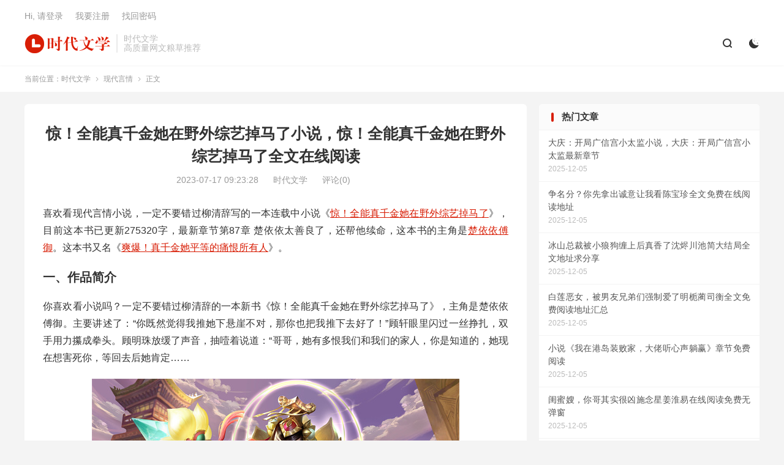

--- FILE ---
content_type: text/html; charset=UTF-8
request_url: https://www.sdxybz.com/424.html
body_size: 12186
content:



<!DOCTYPE HTML>
<html lang="zh-CN">
<head>
<meta charset="UTF-8">
<meta http-equiv="X-UA-Compatible" content="IE=edge">
<meta name="viewport" content="width=device-width, initial-scale=1.0, user-scalable=0, minimum-scale=1.0, maximum-scale=1.0">
<meta name="apple-mobile-web-app-title" content="时代文学">
<meta http-equiv="Cache-Control" content="no-siteapp">
<meta name="baidu-site-verification" content="codeva-Cut5w1LYJm" />
<title>惊！全能真千金她在野外综艺掉马了小说，惊！全能真千金她在野外综艺掉马了全文在线阅读-时代文学</title>
<meta name='robots' content='max-image-preview:large' />
	<style>img:is([sizes="auto" i], [sizes^="auto," i]) { contain-intrinsic-size: 3000px 1500px }</style>
	<style id='classic-theme-styles-inline-css' type='text/css'>
/*! This file is auto-generated */
.wp-block-button__link{color:#fff;background-color:#32373c;border-radius:9999px;box-shadow:none;text-decoration:none;padding:calc(.667em + 2px) calc(1.333em + 2px);font-size:1.125em}.wp-block-file__button{background:#32373c;color:#fff;text-decoration:none}
</style>
<style id='global-styles-inline-css' type='text/css'>
:root{--wp--preset--aspect-ratio--square: 1;--wp--preset--aspect-ratio--4-3: 4/3;--wp--preset--aspect-ratio--3-4: 3/4;--wp--preset--aspect-ratio--3-2: 3/2;--wp--preset--aspect-ratio--2-3: 2/3;--wp--preset--aspect-ratio--16-9: 16/9;--wp--preset--aspect-ratio--9-16: 9/16;--wp--preset--color--black: #000000;--wp--preset--color--cyan-bluish-gray: #abb8c3;--wp--preset--color--white: #ffffff;--wp--preset--color--pale-pink: #f78da7;--wp--preset--color--vivid-red: #cf2e2e;--wp--preset--color--luminous-vivid-orange: #ff6900;--wp--preset--color--luminous-vivid-amber: #fcb900;--wp--preset--color--light-green-cyan: #7bdcb5;--wp--preset--color--vivid-green-cyan: #00d084;--wp--preset--color--pale-cyan-blue: #8ed1fc;--wp--preset--color--vivid-cyan-blue: #0693e3;--wp--preset--color--vivid-purple: #9b51e0;--wp--preset--gradient--vivid-cyan-blue-to-vivid-purple: linear-gradient(135deg,rgba(6,147,227,1) 0%,rgb(155,81,224) 100%);--wp--preset--gradient--light-green-cyan-to-vivid-green-cyan: linear-gradient(135deg,rgb(122,220,180) 0%,rgb(0,208,130) 100%);--wp--preset--gradient--luminous-vivid-amber-to-luminous-vivid-orange: linear-gradient(135deg,rgba(252,185,0,1) 0%,rgba(255,105,0,1) 100%);--wp--preset--gradient--luminous-vivid-orange-to-vivid-red: linear-gradient(135deg,rgba(255,105,0,1) 0%,rgb(207,46,46) 100%);--wp--preset--gradient--very-light-gray-to-cyan-bluish-gray: linear-gradient(135deg,rgb(238,238,238) 0%,rgb(169,184,195) 100%);--wp--preset--gradient--cool-to-warm-spectrum: linear-gradient(135deg,rgb(74,234,220) 0%,rgb(151,120,209) 20%,rgb(207,42,186) 40%,rgb(238,44,130) 60%,rgb(251,105,98) 80%,rgb(254,248,76) 100%);--wp--preset--gradient--blush-light-purple: linear-gradient(135deg,rgb(255,206,236) 0%,rgb(152,150,240) 100%);--wp--preset--gradient--blush-bordeaux: linear-gradient(135deg,rgb(254,205,165) 0%,rgb(254,45,45) 50%,rgb(107,0,62) 100%);--wp--preset--gradient--luminous-dusk: linear-gradient(135deg,rgb(255,203,112) 0%,rgb(199,81,192) 50%,rgb(65,88,208) 100%);--wp--preset--gradient--pale-ocean: linear-gradient(135deg,rgb(255,245,203) 0%,rgb(182,227,212) 50%,rgb(51,167,181) 100%);--wp--preset--gradient--electric-grass: linear-gradient(135deg,rgb(202,248,128) 0%,rgb(113,206,126) 100%);--wp--preset--gradient--midnight: linear-gradient(135deg,rgb(2,3,129) 0%,rgb(40,116,252) 100%);--wp--preset--font-size--small: 13px;--wp--preset--font-size--medium: 20px;--wp--preset--font-size--large: 36px;--wp--preset--font-size--x-large: 42px;--wp--preset--spacing--20: 0.44rem;--wp--preset--spacing--30: 0.67rem;--wp--preset--spacing--40: 1rem;--wp--preset--spacing--50: 1.5rem;--wp--preset--spacing--60: 2.25rem;--wp--preset--spacing--70: 3.38rem;--wp--preset--spacing--80: 5.06rem;--wp--preset--shadow--natural: 6px 6px 9px rgba(0, 0, 0, 0.2);--wp--preset--shadow--deep: 12px 12px 50px rgba(0, 0, 0, 0.4);--wp--preset--shadow--sharp: 6px 6px 0px rgba(0, 0, 0, 0.2);--wp--preset--shadow--outlined: 6px 6px 0px -3px rgba(255, 255, 255, 1), 6px 6px rgba(0, 0, 0, 1);--wp--preset--shadow--crisp: 6px 6px 0px rgba(0, 0, 0, 1);}:where(.is-layout-flex){gap: 0.5em;}:where(.is-layout-grid){gap: 0.5em;}body .is-layout-flex{display: flex;}.is-layout-flex{flex-wrap: wrap;align-items: center;}.is-layout-flex > :is(*, div){margin: 0;}body .is-layout-grid{display: grid;}.is-layout-grid > :is(*, div){margin: 0;}:where(.wp-block-columns.is-layout-flex){gap: 2em;}:where(.wp-block-columns.is-layout-grid){gap: 2em;}:where(.wp-block-post-template.is-layout-flex){gap: 1.25em;}:where(.wp-block-post-template.is-layout-grid){gap: 1.25em;}.has-black-color{color: var(--wp--preset--color--black) !important;}.has-cyan-bluish-gray-color{color: var(--wp--preset--color--cyan-bluish-gray) !important;}.has-white-color{color: var(--wp--preset--color--white) !important;}.has-pale-pink-color{color: var(--wp--preset--color--pale-pink) !important;}.has-vivid-red-color{color: var(--wp--preset--color--vivid-red) !important;}.has-luminous-vivid-orange-color{color: var(--wp--preset--color--luminous-vivid-orange) !important;}.has-luminous-vivid-amber-color{color: var(--wp--preset--color--luminous-vivid-amber) !important;}.has-light-green-cyan-color{color: var(--wp--preset--color--light-green-cyan) !important;}.has-vivid-green-cyan-color{color: var(--wp--preset--color--vivid-green-cyan) !important;}.has-pale-cyan-blue-color{color: var(--wp--preset--color--pale-cyan-blue) !important;}.has-vivid-cyan-blue-color{color: var(--wp--preset--color--vivid-cyan-blue) !important;}.has-vivid-purple-color{color: var(--wp--preset--color--vivid-purple) !important;}.has-black-background-color{background-color: var(--wp--preset--color--black) !important;}.has-cyan-bluish-gray-background-color{background-color: var(--wp--preset--color--cyan-bluish-gray) !important;}.has-white-background-color{background-color: var(--wp--preset--color--white) !important;}.has-pale-pink-background-color{background-color: var(--wp--preset--color--pale-pink) !important;}.has-vivid-red-background-color{background-color: var(--wp--preset--color--vivid-red) !important;}.has-luminous-vivid-orange-background-color{background-color: var(--wp--preset--color--luminous-vivid-orange) !important;}.has-luminous-vivid-amber-background-color{background-color: var(--wp--preset--color--luminous-vivid-amber) !important;}.has-light-green-cyan-background-color{background-color: var(--wp--preset--color--light-green-cyan) !important;}.has-vivid-green-cyan-background-color{background-color: var(--wp--preset--color--vivid-green-cyan) !important;}.has-pale-cyan-blue-background-color{background-color: var(--wp--preset--color--pale-cyan-blue) !important;}.has-vivid-cyan-blue-background-color{background-color: var(--wp--preset--color--vivid-cyan-blue) !important;}.has-vivid-purple-background-color{background-color: var(--wp--preset--color--vivid-purple) !important;}.has-black-border-color{border-color: var(--wp--preset--color--black) !important;}.has-cyan-bluish-gray-border-color{border-color: var(--wp--preset--color--cyan-bluish-gray) !important;}.has-white-border-color{border-color: var(--wp--preset--color--white) !important;}.has-pale-pink-border-color{border-color: var(--wp--preset--color--pale-pink) !important;}.has-vivid-red-border-color{border-color: var(--wp--preset--color--vivid-red) !important;}.has-luminous-vivid-orange-border-color{border-color: var(--wp--preset--color--luminous-vivid-orange) !important;}.has-luminous-vivid-amber-border-color{border-color: var(--wp--preset--color--luminous-vivid-amber) !important;}.has-light-green-cyan-border-color{border-color: var(--wp--preset--color--light-green-cyan) !important;}.has-vivid-green-cyan-border-color{border-color: var(--wp--preset--color--vivid-green-cyan) !important;}.has-pale-cyan-blue-border-color{border-color: var(--wp--preset--color--pale-cyan-blue) !important;}.has-vivid-cyan-blue-border-color{border-color: var(--wp--preset--color--vivid-cyan-blue) !important;}.has-vivid-purple-border-color{border-color: var(--wp--preset--color--vivid-purple) !important;}.has-vivid-cyan-blue-to-vivid-purple-gradient-background{background: var(--wp--preset--gradient--vivid-cyan-blue-to-vivid-purple) !important;}.has-light-green-cyan-to-vivid-green-cyan-gradient-background{background: var(--wp--preset--gradient--light-green-cyan-to-vivid-green-cyan) !important;}.has-luminous-vivid-amber-to-luminous-vivid-orange-gradient-background{background: var(--wp--preset--gradient--luminous-vivid-amber-to-luminous-vivid-orange) !important;}.has-luminous-vivid-orange-to-vivid-red-gradient-background{background: var(--wp--preset--gradient--luminous-vivid-orange-to-vivid-red) !important;}.has-very-light-gray-to-cyan-bluish-gray-gradient-background{background: var(--wp--preset--gradient--very-light-gray-to-cyan-bluish-gray) !important;}.has-cool-to-warm-spectrum-gradient-background{background: var(--wp--preset--gradient--cool-to-warm-spectrum) !important;}.has-blush-light-purple-gradient-background{background: var(--wp--preset--gradient--blush-light-purple) !important;}.has-blush-bordeaux-gradient-background{background: var(--wp--preset--gradient--blush-bordeaux) !important;}.has-luminous-dusk-gradient-background{background: var(--wp--preset--gradient--luminous-dusk) !important;}.has-pale-ocean-gradient-background{background: var(--wp--preset--gradient--pale-ocean) !important;}.has-electric-grass-gradient-background{background: var(--wp--preset--gradient--electric-grass) !important;}.has-midnight-gradient-background{background: var(--wp--preset--gradient--midnight) !important;}.has-small-font-size{font-size: var(--wp--preset--font-size--small) !important;}.has-medium-font-size{font-size: var(--wp--preset--font-size--medium) !important;}.has-large-font-size{font-size: var(--wp--preset--font-size--large) !important;}.has-x-large-font-size{font-size: var(--wp--preset--font-size--x-large) !important;}
:where(.wp-block-post-template.is-layout-flex){gap: 1.25em;}:where(.wp-block-post-template.is-layout-grid){gap: 1.25em;}
:where(.wp-block-columns.is-layout-flex){gap: 2em;}:where(.wp-block-columns.is-layout-grid){gap: 2em;}
:root :where(.wp-block-pullquote){font-size: 1.5em;line-height: 1.6;}
</style>
<link rel='stylesheet' id='style-css' href='https://www.sdxybz.com/wp-content/themes/dux/style.css?ver=8.2' type='text/css' media='all' />
<link rel="https://api.w.org/" href="https://www.sdxybz.com/wp-json/" /><link rel="alternate" title="JSON" type="application/json" href="https://www.sdxybz.com/wp-json/wp/v2/posts/424" /><link rel="canonical" href="https://www.sdxybz.com/424.html" />
<link rel="alternate" title="oEmbed (JSON)" type="application/json+oembed" href="https://www.sdxybz.com/wp-json/oembed/1.0/embed?url=https%3A%2F%2Fwww.sdxybz.com%2F424.html" />
<link rel="alternate" title="oEmbed (XML)" type="text/xml+oembed" href="https://www.sdxybz.com/wp-json/oembed/1.0/embed?url=https%3A%2F%2Fwww.sdxybz.com%2F424.html&#038;format=xml" />
<meta name="keywords" content="惊！全能真千金她在野外综艺掉马了小说免费阅读,楚依依傅御小说免费阅读,柳清辞小说,爽爆！真千金她平等的痛恨所有人小说免费阅读">
<meta name="description" content="喜欢看现代言情小说，一定不要错过柳清辞写的一本连载中小说《惊！全能真千金她在野外综艺掉马了》，目前这本书已更新275320字，最新章节第87章 楚依依太善良了，还帮他续命，这本书的主角是楚依依傅御。这本书又名《爽爆！真千金她平等的痛恨所有人》。  一、作品简介  你喜欢看小说吗？一定不要错过柳清辞的一本新书《惊！全能真">
<meta property="og:type" content="acticle">
<meta property="og:site_name" content="时代文学">
<meta property="og:title" content="惊！全能真千金她在野外综艺掉马了小说，惊！全能真千金她在野外综艺掉马了全文在线阅读">
<meta property="og:description" content="喜欢看现代言情小说，一定不要错过柳清辞写的一本连载中小说《惊！全能真千金她在野外综艺掉马了》，目前这本书已更新275320字，最新章节第87章 楚依依太善良了，还帮他续命，这本书的主角是楚依依傅御。这本书又名《爽爆！真千金她平等的痛恨所有人...">
<meta property="og:url" content="https://www.sdxybz.com/424.html">
<meta property="og:image" content="https://wordpress-imgs.oss-cn-beijing.aliyuncs.com/img/p434.jpg">
<style>:root{--tb--main: #d81e06}.tbcm-book-head{padding-left: 185px;overflow: hidden;margin-bottom: 15px;}
.tbcm-book-head img{width: 160px;float: left;margin-left:-185px;border-radius: 6px;}
.tbcm-book-head h1{margin: 0 0 12px;font-size: 22px;font-weight: bold;overflow:hidden; text-overflow:ellipsis; white-space:nowrap;}
.tbcm-book-head p{margin: 0 0 4px;color: #999;}
.tbcm-book-head p dfn{margin-left: 15px;color: #FF5E52;font-style: normal;}
.tbcm-book-head .btn{margin-top: 10px;border-radius: 4px;}
.tbcm-book-head .-tags{font-size: 12px;margin-top: 10px;overflow:hidden; text-overflow:ellipsis; white-space:nowrap;color: #999;}
.tbcm-book-head .-tags a{display: inline-block;margin: 10px 10px 0 0;border-radius: 4px;padding: 4px 10px;background-color: #F0F9EB;border: 1px solid #E1F3D8;color: #67C23A;}
.tbcm-book-head .-tags a:hover{border-color: #67C23A;}
.tbcm-book-head .-tags a:nth-child(1){background-color: #ECF5FF;border-color: #D9ECFF;color: #409EFF;}
.tbcm-book-head .-tags a:nth-child(1):hover{border-color: #409EFF;}
@media (max-width:600px){
    .tbcm-book-head{padding-top: 15px;margin-bottom: 5px;padding-left: 135px;}
    .tbcm-book-head img{width: 120px;margin-left: -135px;}
    .tbcm-book-head h1{font-size: 16px;margin-top: 2px;}
    .tbcm-book-head .-tags{margin-left: -135px;}
}
</style><style>
    .article-paging .--prevlink{
        float: left;
    }
    .article-paging .--nextlink{
        float: right;
    }
    .article-paging .--prevlink .post-page-numbers{
        border-radius: 4px;
        padding:10px 20px 9px 16px;
    }
    .article-paging .--nextlink .post-page-numbers{
        border-radius: 4px;
        padding:10px 16px 9px 20px;
    }
    .tbcm-paging{
        margin-bottom:30px;
    }
    .tbcm-paging h2{
        margin-bottom:20px;
    }
    .tbcm-paging a{
        margin-bottom:10px;
        vertical-align: top;
        display: inline-block;
        width: 33.333333333333%;
        font-size: 17px;
    }
    .tbcm-paging a span{
        color: #E67D21;
        margin-left:10px;
    }
    @media (max-width: 600px) {
        .tbcm-paging a{
            width: 50%;
            font-size: 14px;
        }
    }
    </style><link rel="icon" href="https://www.sdxybz.com/wp-content/uploads/2023/06/时代文学-150x150.png" sizes="32x32" />
<link rel="icon" href="https://www.sdxybz.com/wp-content/uploads/2023/06/时代文学.png" sizes="192x192" />
<link rel="apple-touch-icon" href="https://www.sdxybz.com/wp-content/uploads/2023/06/时代文学.png" />
<meta name="msapplication-TileImage" content="https://www.sdxybz.com/wp-content/uploads/2023/06/时代文学.png" />
<link rel="shortcut icon" href="https://www.sdxybz.com/favicon.ico">
</head>
<body class="wp-singular post-template-default single single-post postid-424 single-format-standard wp-theme-dux home nav_fixed m-excerpt-time m-excerpt-desc comment-open site-layout-2 text-justify-on m-sidebar m-user-on dark-on">
<header class="header">
	<div class="container">
		<div class="logo"><a href="https://www.sdxybz.com" title="时代文学-高质量网文粮草推荐"><img src="https://www.sdxybz.com/wp-content/uploads/2023/06/时代文学logo.png" alt="时代文学-高质量网文粮草推荐"><img class="-dark" src="https://www.sdxybz.com/wp-content/uploads/2023/06/时代文学logo.png" alt="时代文学-高质量网文粮草推荐">时代文学</a></div>		<div class="brand">时代文学<br>高质量网文粮草推荐</div>		<ul class="site-nav site-navbar">
										<li class="navto-search"><a href="javascript:;" class="search-show"><i class="tbfa">&#xe611;</i></a></li>
										<li class="sitedark" etap="darking"><i class="tbfa">&#xe6a0;</i><i class="tbfa">&#xe635;</i></li>
					</ul>
				<div class="topbar">
			<ul class="site-nav topmenu">
				<div class="menu"></div>
							</ul>
												<a rel="nofollow" href="javascript:;" class="signin-loader">Hi, 请登录</a>
					&nbsp; &nbsp; <a rel="nofollow" href="javascript:;" class="signup-loader">我要注册</a>
					&nbsp; &nbsp; <a rel="nofollow" href="">找回密码</a>
									</div>
																<a rel="nofollow" href="javascript:;" class="signin-loader m-icon-user"><i class="tbfa">&#xe641;</i></a>
										</div>
</header>
	<div class="m-icon-nav">
		<i class="tbfa">&#xe612;</i>
		<i class="tbfa">&#xe606;</i>
	</div>
<div class="site-search">
	<div class="container">
		<form method="get" class="site-search-form" action="https://www.sdxybz.com/">
    <input class="search-input" name="s" type="text" placeholder="输入关键字" value="" required="required">
    <button class="search-btn" type="submit"><i class="tbfa">&#xe611;</i></button>
</form>	</div>
</div>
	<div class="breadcrumbs">
		<div class="container">当前位置：<a href="https://www.sdxybz.com">时代文学</a> <small><i class="tbfa">&#xe87e;</i></small> <a href="https://www.sdxybz.com/xdyq">现代言情</a> <small><i class="tbfa">&#xe87e;</i></small> 正文</div>
	</div>
<section class="container">
	<div class="content-wrap">
	<div class="content">
				<header class="article-header">
			<h1 class="article-title"><a href="https://www.sdxybz.com/424.html">惊！全能真千金她在野外综艺掉马了小说，惊！全能真千金她在野外综艺掉马了全文在线阅读</a></h1>
			<div class="article-meta">
				<span class="item">2023-07-17 09:23:28</span>												<span class="item">时代文学</span>
								<span class="item">评论(0)</span>				<span class="item"></span>
			</div>
		</header>
		<article class="article-content">
									<p>喜欢看现代言情小说，一定不要错过柳清辞写的一本连载中小说《<a href="https://www.sdxybz.com/tag/jqnzqjtzywzydml" title="更多关于 惊！全能真千金她在野外综艺掉马了 的文章" target="_blank">惊！全能真千金她在野外综艺掉马了</a>》，目前这本书已更新275320字，最新章节第87章 楚依依太善良了，还帮他续命，这本书的主角是<a href="https://www.sdxybz.com/tag/cyyfy" title="更多关于 楚依依傅御 的文章" target="_blank">楚依依傅御</a>。这本书又名《<a href="https://www.sdxybz.com/tag/sbzqjtpddthsyr" title="更多关于 爽爆！真千金她平等的痛恨所有人 的文章" target="_blank">爽爆！真千金她平等的痛恨所有人</a>》。</p>
<h3>一、作品简介</h3>
<p>你喜欢看小说吗？一定不要错过柳清辞的一本新书《惊！全能真千金她在野外综艺掉马了》，主角是楚依依傅御。主要讲述了：“你既然觉得我推她下悬崖不对，那你也把我推下去好了！”顾轩眼里闪过一丝挣扎，双手用力攥成拳头。顾明珠放缓了声音，抽噎着说道：“哥哥，她有多恨我们和我们的家人，你是知道的，她现在想害死你，等回去后她肯定……</p>
<p><img fetchpriority="high" decoding="async" class="alignnone" src="https://wordpress-imgs.oss-cn-beijing.aliyuncs.com/img/p434.jpg" alt="惊！全能真千金她在野外综艺掉马了小说免费阅读" width="600" height="400" /></p>
<h3>二、书友评论</h3>
<p>超好看！！！大大能不能多更一下，还有大大能不能不要男主，我们依依那么美，那么厉害怎么可能有人配的上。大大能不能让我依依感受一下家的温暖但不要姓顾的一家他们不配得到原谅。</p>
<p>前面卖股份那里有点雷，和男主（也许是）的联系上有点尬，感觉就是将他们俩硬联系起来了，没那么自然吧，其实我觉得女主是可以一个人解决房子保镖什么的问题的。然后其中参入了各种古早霸总的那种感觉，有点尬。跳过这些就行。其实我觉得女主一个人发疯就挺好的。<br />
然后隐秘直播的设定很有趣，女主也很有趣。女主人设很讨人喜欢。非常期待后面的章节，我猜后面应该是各种马甲吧。可惜一下子就看完了，得屯文了。总的来说，那七天直播是挺值的看，嗯，目前看来，女主算是比较雷厉风行的。</p>
<p>男生看了一下，总结出女生喜欢的男生，有钱，有能力、帅气、身材好、会做饭、酒量不好，一喝酒什么实话都说、没谈过恋爱，遇到女主前不喜欢女人、</p>
<p>家人们，就是说，这是我最爱的一本小说了！！没有之一哭</p>
<h3>三、作品赏析</h3>
<p>“你既然觉得我推她下悬崖不对，那你也把我推下去好了！”</p>
<p>顾轩眼里闪过一丝挣扎，双手用力攥成拳头。</p>
<p>顾明珠放缓了声音，抽噎着说道：“哥哥，她有多恨我们和我们的家人，你是知道的，她现在想害死你，等回去后她肯定也会对爸妈和大哥二哥出手，她又那么厉害，如果不把她除掉，将来我们全家人都要死在她手里！”</p>
<p>“我这是为了保护我们全家人，才出头当这个恶人啊！”</p>
<p>“哥哥难道忘记了，楚依依把顾家公司的股票，低价卖给对手公司，还咋骗了爸妈那么多钱吗？”</p>
<p>“她早就已经开始针对咱们家了，我们不把她弄死，就等着死在她手里吧！”</p>
<p>顾轩动容了。</p>
<p>明珠说得没错，楚依依早就不把他们当自己的家人了，甚至还把他们当仇人。</p>
<p>还没来参加这个节目之前，楚依依就开始针对顾家了。</p>
<p>若是放任不管，将来他们真的可能都死在楚依依手里。</p>
<p>但是，想到楚依依摔下悬崖惨死，他心里还是忍不住的伤心。</p>
<p>他一直没想过要楚依依的命……</p>
<p>哪怕楚依依对他见死不救，他对她失望至极，他也只是想着回去后，让爸妈想办法，让她改邪归正。</p>
<p>如果实在不行，就把她圈养起来，别让她出去惹是生非，让她没机会针对他们。</p>
<p>他从来没想过要杀了她的。</p>
<p>可现在，木已成舟，只能说她作恶多端，命该如此。</p>
<p>明珠的做法虽然狠戾了一些，但她的初衷是好的，是为了守护家人。</p>
<p>他优柔寡断，不够狠心，不能帮助家人除掉危险的隐患，明珠替他做了，替他守护了家人，他不该怪明珠的。</p>
<p>顾轩很快冷静了下来。</p>
<p>沉声说道：“谢谢你这么为家人考虑，但以后别做这种事了，杀人是犯法的。”</p>
<p>“就算楚依依想害我们，我们可以想其他办法应对。”</p>
<p>顾明珠柔声说道：“嗯嗯，我以后都听哥哥的，那这件事哥哥可以帮我保密吗？别告诉任何人，爸妈和大哥二哥都别告诉他们好吗？”</p>
<p>楚依依怎么说都是顾家的亲生女儿，顾家人如果知道她杀了楚依依，肯定会对她有意见。</p>
<p>楚家其他人，不像顾轩这么笨，这么容易忽悠。</p>
<p>顾轩犹豫片刻，点头道：“好，我答应你，你是为了帮我报仇，为了守护我们的家人，才不得已做出这种事，我不会把这件事说出去，让你受到别人的指责的。”</p>
<p>顾明珠是为了帮他报仇，是为了守护家人，还是他的救命恩人。</p>
<p>哪怕他觉得顾明珠做得不对，他也做不到怪她。</p>
<p>顾明珠笑了起来，扑进顾轩怀里，“哥哥，你对我真好，我最爱三哥了~”</p>
<p>顾轩温柔的笑道：“我的命都是你救回来的，我不向着你，还能向着谁？”</p>
<p>“楚依依她看着我在她面前病重到差点死亡，她都无动于衷，她那样冷漠没有同情心的人，或许让她重新去投胎，是最好的选择吧。”</p>
<p>顾轩再次看了一眼悬崖下方，眼神黯淡。</p>
<p>最终，他无声的叹了一口气，收回目光，牵着顾明珠的手往回走。</p>
<p>一切都是命。</p>
<p>楚依依那么好的身手，都能被顾明珠推下去，只能说老天都看不惯她，要让她死在这里。</p>
<p>距离悬崖上方五米左右的位置，有一个向内凹的山洞。</p>
<p>楚依依坐在山洞口，听着悬崖上渐行渐远的脚步声，冷笑了一声。</p>
<p>想让她死？</p>
<p>小说《惊！全能真千金她在野外综艺掉马了》试读结束！</p>
					</article>
		<div class="article-paging"></div>				            <div class="post-actions">
            	            	            	<a class="action action-link" href="https://www.cpsgg.com/changdu" target="_blank" rel="external nofollow"><i class="fa fa-external-link"></i> 微信阅读</a>            </div>
        				
		
		<div class="article-tags"><a href="https://www.sdxybz.com/tag/jqnzqjtzywzydml" rel="tag">惊！全能真千金她在野外综艺掉马了</a><a href="https://www.sdxybz.com/tag/cyyfy" rel="tag">楚依依傅御</a><a href="https://www.sdxybz.com/tag/sbzqjtpddthsyr" rel="tag">爽爆！真千金她平等的痛恨所有人</a></div>
		
		
		            <nav class="article-nav">
                <span class="article-nav-prev">上一篇<br><a href="https://www.sdxybz.com/423.html" rel="prev">主角楚依依傅御小说惊！全能真千金她在野外综艺掉马了免费阅读</a></span>
                <span class="article-nav-next">下一篇<br><a href="https://www.sdxybz.com/425.html" rel="next">小说《惊！全能真千金她在野外综艺掉马了》全文免费阅读</a></span>
            </nav>
        
				<div class="relates relates-textcol2"><div class="title"><h3>相关推荐</h3></div><ul><li><a href="https://www.sdxybz.com/2804.html">楚依依傅御小说的结局在哪可以看，自曝马甲!真千金势不可挡全本阅读</a></li><li><a href="https://www.sdxybz.com/1338.html">求楚依依傅御小说免费资源</a></li><li><a href="https://www.sdxybz.com/1337.html">自曝马甲!真千金势不可挡楚依依傅御，自曝马甲!真千金势不可挡全文在线阅读</a></li><li><a href="https://www.sdxybz.com/1336.html">男女主人公楚依依傅御小说自曝马甲!真千金势不可挡全文免费阅读</a></li><li><a href="https://www.sdxybz.com/1335.html">自曝马甲!真千金势不可挡小说，自曝马甲!真千金势不可挡楚依依傅御</a></li><li><a href="https://www.sdxybz.com/819.html">楚若霏傅兴言（改名）小说《霸凌我?无所谓我会打脸你们所有人》在线阅读</a></li><li><a href="https://www.sdxybz.com/818.html">霸凌我?无所谓我会打脸你们所有人楚若霏傅兴言（改名）小说在线章节目录阅读最新章节</a></li><li><a href="https://www.sdxybz.com/503.html">真千金重生后，十八般武艺不藏了最新章节，真千金重生后，十八般武艺不藏了全文在线阅读</a></li><li><a href="https://www.sdxybz.com/502.html">真千金重生后，十八般武艺不藏了（楚依依傅御）在线免费阅读</a></li><li><a href="https://www.sdxybz.com/501.html">主角叫楚依依傅御的小说在哪阅读</a></li><li><a href="https://www.sdxybz.com/500.html">真千金重生后，十八般武艺不藏了免费阅读，真千金重生后，十八般武艺不藏了全文在线阅读</a></li><li><a href="https://www.sdxybz.com/425.html">小说《惊！全能真千金她在野外综艺掉马了》全文免费阅读</a></li><li><a href="https://www.sdxybz.com/423.html">主角楚依依傅御小说惊！全能真千金她在野外综艺掉马了免费阅读</a></li><li><a href="https://www.sdxybz.com/422.html">惊！全能真千金她在野外综艺掉马了小说，惊！全能真千金她在野外综艺掉马了在线阅读</a></li><li><a href="https://www.sdxybz.com/106232.html">星河灿烂，不问归期小说的免费阅读版本在哪里可以找到？</a></li><li><a href="https://www.sdxybz.com/106210.html">我妹用邪术换走了我肚子里的八胎男宝，可我怀的各个是畸形小说阅读，我妹用邪术换走了我肚子里的八胎男宝，可我怀的各个是畸形完结版</a></li></ul></div>				<div class="title" id="comments">
	<h3>评论 <small>抢沙发</small></h3>
</div>
<div id="respond" class="no_webshot">
	
		<form action="https://www.sdxybz.com/wp-comments-post.php" method="post" id="commentform">
			<div class="comt">
				<div class="comt-title">
					<img alt='' data-src='https://cravatar.cn/avatar/?s=50&#038;d=retro' srcset='https://cravatar.cn/avatar/?s=100&#038;d=retro 2x' class='avatar avatar-50 photo avatar-default' height='50' width='50' decoding='async'/>					<p><a rel="nofollow" id="cancel-comment-reply-link" href="javascript:;">取消</a></p>
				</div>
				<div class="comt-box">
					<textarea placeholder="你的评论可以一针见血" class="input-block-level comt-area" name="comment" id="comment" cols="100%" rows="3" tabindex="1" onkeydown="if(event.ctrlKey&amp;&amp;event.keyCode==13){document.getElementById('submit').click();return false};"></textarea>
					<div class="comt-ctrl">
						<div class="comt-tips"><input type='hidden' name='comment_post_ID' value='424' id='comment_post_ID' />
<input type='hidden' name='comment_parent' id='comment_parent' value='0' />
<label for="comment_mail_notify" class="checkbox inline hide" style="padding-top:0"><input type="checkbox" name="comment_mail_notify" id="comment_mail_notify" value="comment_mail_notify" checked="checked"/>有人回复时邮件通知我</label></div>
						<button type="submit" name="submit" id="submit" tabindex="5">提交评论</button>
						<!-- <span data-type="comment-insert-smilie" class="muted comt-smilie"><i class="icon-thumbs-up icon12"></i> 表情</span> -->
					</div>
				</div>

															<div class="comt-comterinfo" id="comment-author-info" >
							<ul>
								<li><input class="ipt" type="text" name="author" id="author" value="" tabindex="2" placeholder="昵称(必填)"></li>
								<li><input class="ipt" type="text" name="email" id="email" value="" tabindex="3" placeholder="邮箱(必填)"></li>
								<li><input class="ipt" type="text" name="url" id="url" value="" tabindex="4" placeholder="网址"></li>
							</ul>
						</div>
												</div>

		</form>
	</div>
	</div>
	</div>
	<div class="sidebar">
<div class="widget-on-phone widget widget_ui_posts"><h3>热门文章</h3><ul class="nopic"><li><a href="https://www.sdxybz.com/220921.html"><span class="text">大庆：开局广信宫小太监小说，大庆：开局广信宫小太监最新章节</span><span class="muted">2025-12-05</span></a></li><li><a href="https://www.sdxybz.com/220920.html"><span class="text">争名分？你先拿出诚意让我看陈宝珍全文免费在线阅读地址</span><span class="muted">2025-12-05</span></a></li><li><a href="https://www.sdxybz.com/220919.html"><span class="text">冰山总裁被小狼狗缠上后真香了沈烬川池简大结局全文地址求分享</span><span class="muted">2025-12-05</span></a></li><li><a href="https://www.sdxybz.com/220918.html"><span class="text">白莲恶女，被男友兄弟们强制爱了明栀蔺司衡全文免费阅读地址汇总</span><span class="muted">2025-12-05</span></a></li><li><a href="https://www.sdxybz.com/220917.html"><span class="text">小说《我在港岛装败家，大佬听心声躺赢》章节免费阅读</span><span class="muted">2025-12-05</span></a></li><li><a href="https://www.sdxybz.com/220916.html"><span class="text">闺蜜嫂，你哥其实很凶施念星姜淮易在线阅读免费无弹窗</span><span class="muted">2025-12-05</span></a></li><li><a href="https://www.sdxybz.com/220915.html"><span class="text">已完结小说《寡妇门前有点田》在线章节阅读</span><span class="muted">2025-12-05</span></a></li><li><a href="https://www.sdxybz.com/220914.html"><span class="text">好一个乖乖小祖宗，财阀大叔超宠免费阅读，好一个乖乖小祖宗，财阀大叔超宠章节在线阅读</span><span class="muted">2025-12-05</span></a></li><li><a href="https://www.sdxybz.com/220913.html"><span class="text">七零娇娇驭夫指南苏酥江云飞后续大结局去哪看？</span><span class="muted">2025-12-05</span></a></li><li><a href="https://www.sdxybz.com/220912.html"><span class="text">完结版《财阀倒追：爷，高价前妻你攀不起》免费阅读</span><span class="muted">2025-12-05</span></a></li><li><a href="https://www.sdxybz.com/220911.html"><span class="text">笔趣阁搜贪欢上瘾安姝江斯越全文免费吗？</span><span class="muted">2025-12-05</span></a></li><li><a href="https://www.sdxybz.com/220910.html"><span class="text">总裁前夫每天求复合小说章节列表免费试读，墨芮晗霍连城小说在线阅读</span><span class="muted">2025-12-05</span></a></li><li><a href="https://www.sdxybz.com/220909.html"><span class="text">主角叫苏暖暖霍枭的小说在哪阅读</span><span class="muted">2025-12-05</span></a></li><li><a href="https://www.sdxybz.com/220908.html"><span class="text">主人公霍时然陆娇娇小说和死对头成亲，全京城都在嗑我俩在线章节阅读</span><span class="muted">2025-12-05</span></a></li><li><a href="https://www.sdxybz.com/220907.html"><span class="text">四合院：有双穿门的傻柱不好惹何雨柱秦淮茹最新章节全文免费追更</span><span class="muted">2025-12-05</span></a></li><li><a href="https://www.sdxybz.com/220906.html"><span class="text">只是联姻而已周崇屿沈洱宁后续全文去哪实时追？</span><span class="muted">2025-12-05</span></a></li><li><a href="https://www.sdxybz.com/220905.html"><span class="text">哪里能在线看小叔凶猛司清宴徐栀最新章节？</span><span class="muted">2025-12-05</span></a></li><li><a href="https://www.sdxybz.com/220904.html"><span class="text">完结版《父亲让我把战功给弟弟，我却笑了》章节阅读</span><span class="muted">2025-12-05</span></a></li><li><a href="https://www.sdxybz.com/220903.html"><span class="text">嫌我废，成剑神了，你们怎么后悔了？叶天无弹窗大结局实时看</span><span class="muted">2025-12-05</span></a></li><li><a href="https://www.sdxybz.com/220902.html"><span class="text">完结版《美高，他爱上了那个转校生》免费阅读</span><span class="muted">2025-12-05</span></a></li></ul></div></div></section>


<footer class="footer">
	<div class="container">
							<div class="fcode">
				<div style="display:flex;justify-content:center;align-items:center">
	<img src="https://www.crxs.cn/wp-content/uploads/2023/12/batb.png" width="14" height="14" />
	<a target="_blank" href="https://beian.mps.gov.cn/#/query/webSearch?code=42092102000151" style="style="display:inline-block;text-decoration:none;height:20px;line-height:20px;" rel="noopener">
		<img src="" style="float:left;">
		鄂公网安备42092102000151号
	</a>
</div>			</div>
				<p>&copy; 2010-2025 &nbsp; <a href="https://www.sdxybz.com">时代文学</a> &nbsp; <a href="https://www.sdxybz.com/sitemap.xml">网站地图</a> <a href="https://beian.miit.gov.cn/#/Integrated/index" rel="nofollow" target="_blank">鄂ICP备2023010446号-1</a> QQ:488752665
</p>
				<script>
var _hmt = _hmt || [];
(function() {
  var hm = document.createElement("script");
  hm.src = "https://hm.baidu.com/hm.js?7611df301df23d25df0aa4b36b9aea3c";
  var s = document.getElementsByTagName("script")[0]; 
  s.parentNode.insertBefore(hm, s);
})();
</script>
	</div>
</footer>


<div class="karbar karbar-rb"><ul><li class="karbar-totop"><a href="javascript:(TBUI.scrollTo());"><i class="tbfa">&#xe613;</i><span>回顶部</span></a></li></ul></div><div class="sign">
		<div class="sign-mask"></div>
		<div class="sign-tips"></div>
		<form class="-in">
			<h4><small class="signup-loader">切换注册</small>登录</h4>
			<div class="-item">
				<label for="inputEmail">用户名或邮箱</label>
				<input type="text" name="username" class="ipt" id="inputEmail" placeholder="用户名或邮箱">
			</div>
			<div class="-item">
				<a href="">找回密码</a>
				<label for="inputPassword">密码</label>
				<input type="password" name="password" class="ipt" id="inputPassword" placeholder="登录密码">
			</div>
			<div class="sign-submit">
				<input type="button" class="btn btn-primary btn-block signinsubmit-loader" name="submit" value="登录" id="site_login">
				<input type="hidden" name="action" value="signin">
				<label><input type="checkbox" checked="checked" name="remember" value="forever">记住我</label>
			</div>
		</form>
		<form class="-up">
			<h4><small class="signin-loader">切换登录</small>注册</h4>
			<div class="-item">
				<label for="inputName">昵称</label>
				<input type="text" name="name" class="ipt" id="inputName" placeholder="设置昵称">
			</div>
			<div class="-item">
				<label for="inputEmail2">邮箱</label>
				<input type="email" name="email" class="ipt" id="inputEmail2" placeholder="邮箱">
			</div>
			<div class="sign-submit">
				<input type="button" class="btn btn-primary btn-block signupsubmit-loader" name="submit" value="快速注册" id="site_register">
				<input type="hidden" name="action" value="signup">
			</div>
		</form>
	</div><script>
	window.TBUI = {"www":"https:\/\/www.sdxybz.com","uri":"https:\/\/www.sdxybz.com\/wp-content\/themes\/dux","ajaxurl":"https:\/\/www.sdxybz.com\/wp-admin\/admin-ajax.php","ver":"8.2","roll":"1 2","copyoff":0,"ajaxpager":"10","fullimage":"1","captcha":0,"captcha_appid":"","captcha_comment":1}</script>
<script type="speculationrules">
{"prefetch":[{"source":"document","where":{"and":[{"href_matches":"\/*"},{"not":{"href_matches":["\/wp-*.php","\/wp-admin\/*","\/wp-content\/uploads\/*","\/wp-content\/*","\/wp-content\/plugins\/*","\/wp-content\/themes\/dux\/*","\/*\\?(.+)"]}},{"not":{"selector_matches":"a[rel~=\"nofollow\"]"}},{"not":{"selector_matches":".no-prefetch, .no-prefetch a"}}]},"eagerness":"conservative"}]}
</script>
<script type="text/javascript" src="https://www.sdxybz.com/wp-content/themes/dux/assets/js/libs/jquery.min.js?ver=8.2" id="jquery-js"></script>
<script type="text/javascript" src="https://www.sdxybz.com/wp-content/themes/dux/assets/js/loader.js?ver=8.2" id="loader-js"></script>
</body>
</html>